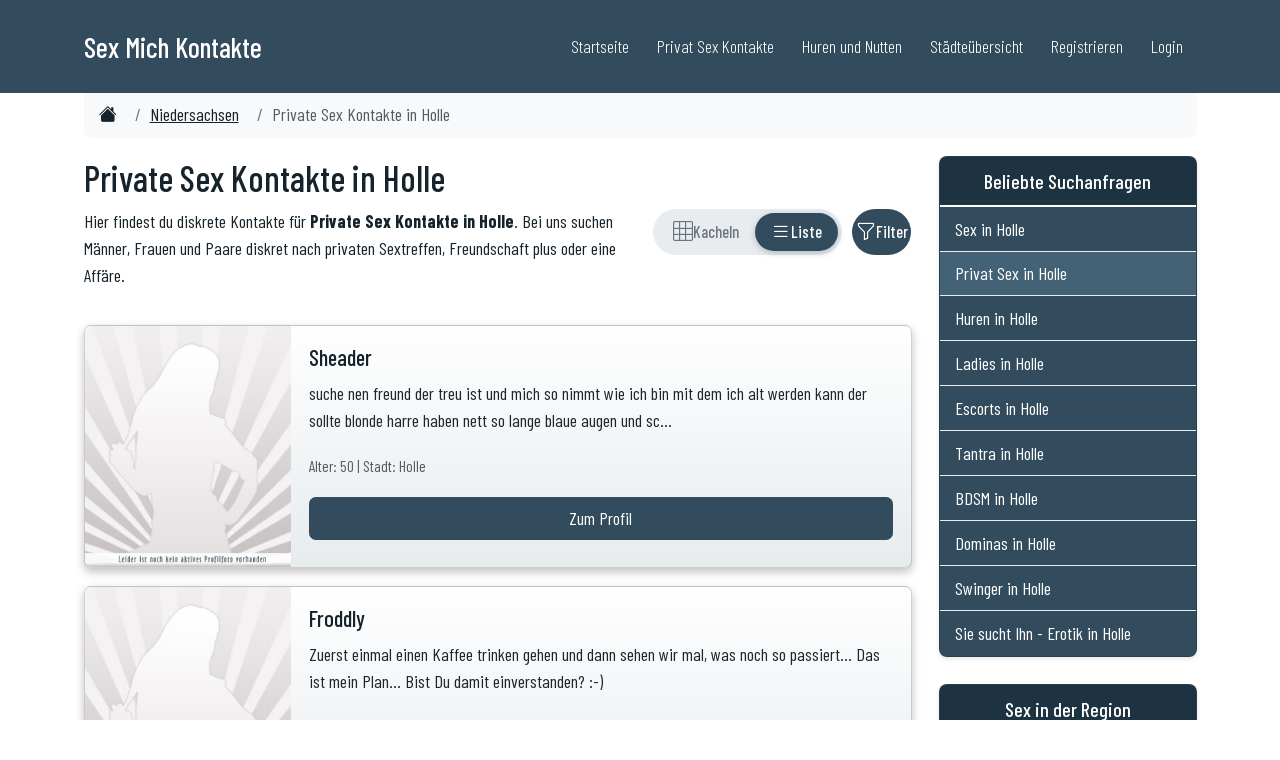

--- FILE ---
content_type: text/html; charset=ISO-8859-1
request_url: https://www.sex-mich.com/niedersachsen/holle.php
body_size: 12620
content:
<!DOCTYPE html>
<html lang="de">

<head>

	
    <meta charset="UTF-8">
    <meta http-equiv="X-UA-Compatible" content="IE=edge">
    <meta name="viewport" content="width=device-width, initial-scale=1">
	
	<link rel="dns-prefetch" href="//www.sex-mich.com">
	<link rel="preconnect" href="//www.sex-mich.com">	
	


	
	<title>Private Sex Kontakte in Holle | Sex-Mich.com</title>
	<meta name="description" content="Aktuelle Inserate: Private Sex Kontakte in Holle - Finde private Sextreffen und Erotik Dates in deiner N&auml;he." />

	<link rel="canonical" href="https://www.sex-mich.com/niedersachsen/holle.php" />
	
	

	<meta property="og:locale" content="de_DE" />
	<meta property="og:type" content="website" />
	<meta property="og:title" content="Private Sex Kontakte in Holle | Sex-Mich.com" />
	<meta property="og:description" content="Aktuelle Inserate: Private Sex Kontakte in Holle - Finde private Sextreffen und Erotik Dates in deiner N&auml;he." />
	<meta property="og:url" content="https://www.sex-mich.com/niedersachsen/holle.php" />
	<meta property="og:site_name" content="Private Sex Kontakte" />
	<meta property="og:image" content="https://www.sex-mich.com/images/Sex.jpg" />
	<meta property="og:image:secure_url" content="https://www.sex-mich.com/images/Sex.jpg" />
	<meta name="twitter:card" content="summary" />
	<meta name="twitter:description" content="Aktuelle Inserate: Private Sex Kontakte in Holle - Finde private Sextreffen und Erotik Dates in deiner N&auml;he." />
	<meta name="twitter:title" content="Private Sex Kontakte in Holle | Sex-Mich.com" />
	<meta name="twitter:image" content="https://www.sex-mich.com/images/Sex.jpg" />	
	
		
	<meta name="author" content="Sex Mich">
	<meta name="generator" content="Custom PHP">
	<link rel="alternate" hreflang="de" href="https://www.sex-mich.com/niedersachsen/holle.php" />

	
	
					
					
										
						<script type="application/ld+json">
						{
						  "@context": "https://schema.org",
						  "@graph": [{
							"@type": "Organization",
							"@id": "https://www.sex-mich.com/#organization",
							"url": "https://www.sex-mich.com/",
							"name": "Sex Mich",
							"sameAs": [],
							"logo": {
							  "@type": "ImageObject",
							  "@id": "https://www.sex-mich.com/#logo",
							  "url": "https://www.sex-mich.com/images/logo-sex-mich.jpg",
							  "caption": ""
							},
							"image": {"@id": "https://www.sex-mich.com/#logo"}
						  },{
							"@type": "WebSite",
							"@id": "https://www.sex-mich.com/#website",
							"url": "https://www.sex-mich.com/",
							"name": "Sex Mich",
							"publisher": {"@id": "https://www.sex-mich.com/#organization"}
						  },{
							"@type": "WebPage",
							"@id": "https://www.sex-mich.com/niedersachsen/holle/#webpage",
							"url": "https://www.sex-mich.com/niedersachsen/holle/",
							"inLanguage": "de-DE",
							"name": "Private Sex Kontakte in Holle",
							"isPartOf": {"@id": "https://www.sex-mich.com/#website"},
							"description": "Private Sex Kontakte in Holle",
							"datePublished": "2024-01-15T10:00:00+01:00",
							"dateModified": "2026-01-18T02:00:00+01:00",
							"breadcrumb": {
							  "@id": "https://www.sex-mich.com/niedersachsen/holle.php/#breadcrumb"
							}
						  }]
						}
						</script>


					
					
											
						<script type="application/ld+json">
						{
						  "@context": "https://schema.org/", 
						  "@type": "BreadcrumbList",
						  "@id": "https://www.sex-mich.com/niedersachsen/sextreffen/#breadcrumb",
						  "itemListElement": [{
							"@type": "ListItem", 
							"position": 1, 
							"name": "Sex Mich",
							"item": "https://www.sex-mich.com/"  
						  },{
							"@type": "ListItem", 
							"position": 2, 
							"name": "Sex in Niedersachsen",
							"item": "https://www.sex-mich.com/niedersachsen/"  
						  },{
							"@type": "ListItem", 
							"position": 3, 
							"name": "Private Sex Kontakte in Holle",
							"item": "https://www.sex-mich.com/niedersachsen/holle.php"  
						  }]
						}
						</script>

						
					
						
					

	
		
	
	

	<meta name="robots" content="index,follow">
	
	<link rel="shortcut icon" href="/favicon.ico" type="image/x-icon">

	<link rel="apple-touch-icon" sizes="57x57" href="//www.sex-mich.com/ico/apple-icon-57x57.png">
	<link rel="apple-touch-icon" sizes="60x60" href="//www.sex-mich.com/ico/apple-icon-60x60.png">
	<link rel="apple-touch-icon" sizes="72x72" href="//www.sex-mich.com/ico/apple-icon-72x72.png">
	<link rel="apple-touch-icon" sizes="76x76" href="//www.sex-mich.com/ico/apple-icon-76x76.png">
	<link rel="apple-touch-icon" sizes="114x114" href="//www.sex-mich.com/ico/apple-icon-114x114.png">
	<link rel="apple-touch-icon" sizes="120x120" href="//www.sex-mich.com/ico/apple-icon-120x120.png">
	<link rel="apple-touch-icon" sizes="144x144" href="//www.sex-mich.com/ico/apple-icon-144x144.png">
	<link rel="apple-touch-icon" sizes="152x152" href="//www.sex-mich.com/ico/apple-icon-152x152.png">
	<link rel="apple-touch-icon" sizes="180x180" href="//www.sex-mich.com/ico/apple-icon-180x180.png">
	<link rel="icon" type="image/png" sizes="192x192"  href="//www.sex-mich.com/ico/android-icon-192x192.png">
	<link rel="icon" type="image/png" sizes="32x32" href="//www.sex-mich.com/ico/favicon-32x32.png">
	<link rel="icon" type="image/png" sizes="96x96" href="//www.sex-mich.com/ico/favicon-96x96.png">
	<link rel="icon" type="image/png" sizes="16x16" href="//www.sex-mich.com/ico/favicon-16x16.png">
	<link rel="manifest" href="//www.sex-mich.com/ico/manifest.json">
	<meta name="msapplication-TileColor" content="#ffffff">
	<meta name="msapplication-TileImage" content="//www.sex-mich.com/ico/ms-icon-144x144.png">
	<meta name="theme-color" content="#ffffff">

    <!-- Bootstrap Core CSS -->
    <link href="https://www.sex-mich.com/design2025/bootstrap.min.css" rel="stylesheet">

    <!-- Custom Fonts -->


	<link rel="preconnect" href="https://fonts.googleapis.com">
	<link rel="preconnect" href="https://fonts.gstatic.com" crossorigin>
	<link href="https://fonts.googleapis.com/css2?family=Barlow+Condensed:ital,wght@0,100;0,200;0,300;0,400;0,500;0,600;0,700;0,800;0,900;1,100;1,200;1,300;1,400;1,500;1,600;1,700;1,800;1,900&family=Lora:ital,wght@0,400..700;1,400..700&family=Montserrat:ital,wght@0,100..900;1,100..900&family=Open+Sans:ital,wght@0,300..800;1,300..800&display=swap" rel="stylesheet">


    <!-- Theme CSS -->
    <link href="https://www.sex-mich.com/design2025/sm_style.css" rel="stylesheet">
	

	<link rel="stylesheet" href="https://cdn.jsdelivr.net/npm/bootstrap-icons@1.11.3/font/bootstrap-icons.min.css">



</head>
	
	
	

<body>
	

	


    <header class="p-3 mb-5 border-bottom">
		<div class="container">
        <nav class="navbar navbar-expand-lg navbar-custom fixed-top" aria-label="Hauptnavigation">
            <div class="container">
                <a class="navbar-brand" href="https://www.sex-mich.com/">
                    <span class="navbar-title">Sex Mich Kontakte</span>
                </a>
                <button class="navbar-toggler" type="button" data-bs-toggle="collapse" data-bs-target="#navbarNav" aria-controls="navbarNav" aria-expanded="false" aria-label="Toggle navigation">
                    Men&uuml; <i class="fa fa-bars"></i>
                </button>
                <div class="collapse navbar-collapse" id="navbarNav">
                    <ul class="navbar-nav ms-auto">
                        <li class="nav-item"><a class="nav-link" href="/">Startseite</a></li>
						<li class="nav-item"><a class="nav-link" href="https://www.sex-mich.com/privat-sex/">Privat Sex Kontakte</a></li>
						<li class="nav-item"><a class="nav-link" href="https://www.sex-mich.com/huren-nutten/">Huren und Nutten</a></li>
                        <li class="nav-item"><a class="nav-link" href="/staedteuebersicht/">St&auml;dte&uuml;bersicht</a></li>
                        <li class="nav-item"><a class="nav-link" title="Kostenlos Registrieren" href="/registrierung.php">Registrieren</a></li>
                        <li class="nav-item"><a class="nav-link" title="Login f&uuml;r Mitglieder" href="/login.php">Login</a></li>
                    </ul>
                </div>
            </div>
        </nav>
		</div>
    </header>

  
  


	


	
		



	
			<main>
			

	
						<div class="container">
						<nav aria-label="breadcrumb">
							<ol class="breadcrumb breadcrumb-scroll">
								<li class="breadcrumb-item"><a href="https://www.sex-mich.com/"><i class="bi bi-house-fill"></i><span class="visually-hidden">Sex Kontakte</span></a></li>
								<li class="breadcrumb-item"><a href="https://www.sex-mich.com/niedersachsen/" title="Sex in Niedersachsen">Niedersachsen</a></li>
								<li class="breadcrumb-item active" aria-current="page">Private Sex Kontakte in Holle</li>
							</ol>
						</nav>
						</div>
						


		


        <article>


			<div class="container mt-3 mb-3">
				<div class="row">
					<div class="col-12 col-md-9">






<style>
/* Toggle Switch Styles */
.view-toggle {
    display: inline-flex;
    align-items: center;
    background: #e9ecef;
    border-radius: 25px;
    padding: 4px;
    gap: 0;
    position: relative;
}

/* Sliding Background Indicator */
.view-toggle-slider {
    position: absolute;
    top: 4px;
    left: 4px;
    height: calc(100% - 8px);
    background: #324c5d;
    border-radius: 20px;
    transition: transform 0.35s cubic-bezier(0.4, 0, 0.2, 1), width 0.35s cubic-bezier(0.4, 0, 0.2, 1);
    box-shadow: 0 2px 6px rgba(50, 76, 93, 0.3);
    z-index: 1;
}

.view-toggle-btn {
    display: flex;
    align-items: center;
    justify-content: center;
    gap: 6px;
    min-width: 42px;
    height: 38px;
    padding: 0 12px;
    border: none;
    background: transparent;
    color: #6c757d;
    border-radius: 20px;
    cursor: pointer;
    transition: color 0.3s ease;
    font-size: 0.9rem;
    font-weight: 500;
    position: relative;
    z-index: 2;
}

.view-toggle-btn:hover:not(.active) {
    color: #495057;
}

.view-toggle-btn.active {
    color: white;
}

.view-toggle-btn i {
    font-size: 1.1rem;
}

/* Text nur auf Desktop anzeigen */
.view-toggle-btn .btn-text {
    display: none;
}

@media (min-width: 992px) {
    .view-toggle-btn .btn-text {
        display: inline;
    }
    .view-toggle-btn {
        padding: 0 16px;
    }
}

/* Filter Button */
.btn-filter-toggle {
    display: inline-flex;
    align-items: center;
    justify-content: center;
    gap: 6px;
    min-width: 44px;
    height: 46px;
    padding: 0 12px;
    border-radius: 23px;
    border: none;
    background: #324c5d;
    color: white;
    cursor: pointer;
    transition: all 0.3s ease, transform 0.2s ease;
    margin-left: 10px;
    font-size: 0.9rem;
    font-weight: 500;
}

.btn-filter-toggle:hover {
    background: #283d4a;
    transform: scale(1.02);
}

.btn-filter-toggle:active {
    transform: scale(0.98);
}

.btn-filter-toggle.active {
    background: #324c5d;
    box-shadow: 0 0 0 3px rgba(50, 76, 93, 0.35);
}

.btn-filter-toggle i {
    font-size: 1.1rem;
    transition: transform 0.3s ease;
}

.btn-filter-toggle.active i {
    transform: rotate(180deg);
}

/* Filter Text nur auf Desktop */
.btn-filter-toggle .btn-text {
    display: none;
}

@media (min-width: 992px) {
    .btn-filter-toggle .btn-text {
        display: inline;
    }
    .btn-filter-toggle {
        padding: 0 18px;
    }
}

/* Controls Container */
.view-controls {
    display: flex;
    align-items: center;
    justify-content: flex-end;
}

/* Filter Section Animation */
#filter-section {
    overflow: hidden;
    transition: opacity 0.3s ease-in-out, max-height 0.4s ease-in-out;
    position: relative;
    z-index: 10;
}

#filter-section.filter-hidden {
    opacity: 0;
    max-height: 0;
    padding: 0;
    margin: 0;
    display: none;
}

#filter-section.filter-visible {
    opacity: 1;
    max-height: 800px; /* Erhöht von 500px für mobile Geräte */
    display: block;
}

/* Mobile-spezifische Anpassung */
@media (max-width: 767.98px) {
    #filter-section.filter-visible {
        max-height: none; /* Keine Höhenbeschränkung auf Mobile */
    }
    
    #filter-section .card-body {
        padding-bottom: 20px;
    }
    
    #filter-section .btn {
        margin-bottom: 8px;
    }
}

/* View Transition */
#view-grid, #view-list {
    transition: opacity 0.3s ease-in-out;
}
</style>

<section class="mb-3">
    <div class="row align-items-center">
        <div class="col-md-8 col-12 mb-3 mb-md-0">
            <h1>Private Sex Kontakte in Holle</h1>
            <p>Hier findest du diskrete Kontakte für <strong>Private Sex Kontakte in Holle</strong>. Bei uns suchen Männer, Frauen und Paare diskret nach privaten Sextreffen, Freundschaft plus oder eine Affäre.</p>
        </div>
        
        <div class="col-md-4 col-12">
            <div class="view-controls">
                
                <!-- View Toggle Switch -->
                <div class="view-toggle" role="group" aria-label="Ansicht wechseln">
                    <!-- Sliding Background -->
                    <div class="view-toggle-slider" id="toggle-slider"></div>
                    
                    <button type="button" 
                            class="view-toggle-btn" 
                            id="btn-grid" 
                            data-view="grid"
                            aria-label="Rasteransicht"
                            title="Rasteransicht">
                        <i class="bi bi-grid-3x3" aria-hidden="true"></i>
                        <span class="btn-text">Kacheln</span>
                    </button>
                    <button type="button" 
                            class="view-toggle-btn active" 
                            id="btn-list" 
                            data-view="list"
                            aria-label="Listenansicht"
                            title="Listenansicht">
                        <i class="bi bi-list" aria-hidden="true"></i>
                        <span class="btn-text">Liste</span>
                    </button>
                </div>
                
                <!-- Filter Button -->
                <button type="button" 
                        class="btn-filter-toggle" 
                        id="btn-filter" 
                        aria-label="Filter ein- oder ausblenden"
                        title="Filter">
                    <i class="bi bi-funnel" aria-hidden="true"></i>
                    <span class="btn-text">Filter</span>
                </button>
                
            </div>
        </div>
    </div>
</section>


<section class="mb-4 filter-hidden" id="filter-section">
    <div class="card">
        <div class="card-body">
            <h4 class="card-title">Filter</h4>
            <form id="filter-form">
                <div class="row g-3">
                    <div class="col-md-4">
                        <label for="filter-geschlecht" class="form-label">Geschlecht</label>
                        <select class="form-select" id="filter-geschlecht">
                            <option value="">Alle</option>
                            <option value="frau">Frauen</option>
                            <option value="mann">Männer</option>
                            <option value="paar">Paare</option>
                            <option value="transe">Transen</option>
                        </select>
                    </div>
                    
                    <div class="col-md-2">
                        <label for="filter-alter-von" class="form-label">Alter von</label>
                        <input type="number" class="form-control" id="filter-alter-von" min="18" max="99" placeholder="18">
                    </div>
                    
                    <div class="col-md-2">
                        <label for="filter-alter-bis" class="form-label">Alter bis</label>
                        <input type="number" class="form-control" id="filter-alter-bis" min="18" max="99" placeholder="99">
                    </div>
                    
                    <div class="col-md-4">
                        <label for="filter-sortierung" class="form-label">Sortierung</label>
                        <select class="form-select" id="filter-sortierung">
                            <option value="neu">Neue Anmeldung zuerst</option>
                            <option value="alt">Ältere Anmeldung zuerst</option>
                            <option value="alter-auf">Alter aufsteigend</option>
                            <option value="alter-ab">Alter absteigend</option>
                        </select>
                    </div>
                </div>
            
                <div class="row mt-3">
                    <div class="col-md-4">
                        <label for="filter-fnz" class="form-label">Finanzielle Interessen</label>
                        <select class="form-select" id="filter-fnz">
                            <option value="">Alle</option>
                            <option value="ja">Mit finanziellen Interessen</option>
                            <option value="nein">Ohne finanzielle Interessen</option>
                        </select>
                    </div>
                </div>
                
                <div class="row mt-3">
                    <div class="col-12">
                        <button type="button" class="btn" style="background: #324c5d; color: white;" onclick="applyFilters()">Filter anwenden</button>
                        <button type="button" class="btn btn-secondary" onclick="resetFilters()">Zurücksetzen</button>
                        <span id="filter-count" class="ms-3"></span>
                    </div>
                </div>
            </form>
        </div>
    </div>
</section>

<!-- Kachelansicht -->
<div id="view-grid" style="display: none; opacity: 1;">
    <div class="container-fluid">
        <div class="row g-2" id="grid-content">
                            <div class="col-6 col-md-3 mb-3 profil-card">
                    <a href="/anzeige/2b51306d0d919c26096510a3014648cf/Sheader.php" class="text-decoration-none">
                        <div class="card h-100">
                            <img src="/images/profil_300_350_empty_frau.jpg" class="card-img-top" alt="Zum Profil von Sheader">
                            <div class="card-body">
                                <h5 class="card-title">Sheader <small class="text-muted">(50) </small> </h5>
                                <span class="btn btn-primary w-100">Zum Profil</span>
                            </div>
                        </div>
                    </a>
                </div>
                            <div class="col-6 col-md-3 mb-3 profil-card">
                    <a href="/anzeige/b731d77317004f136afd26ce60991693/Froddly.php" class="text-decoration-none">
                        <div class="card h-100">
                            <img src="/images/profil_300_350_empty_frau.jpg" class="card-img-top" alt="Zum Profil von Froddly">
                            <div class="card-body">
                                <h5 class="card-title">Froddly <small class="text-muted">(60) </small> </h5>
                                <span class="btn btn-primary w-100">Zum Profil</span>
                            </div>
                        </div>
                    </a>
                </div>
                            <div class="col-6 col-md-3 mb-3 profil-card">
                    <a href="/anzeige/572c442d67471a8e114cfae17655b288/Frau_aus_Holle.php" class="text-decoration-none">
                        <div class="card h-100">
                            <img src="/images/profil_300_350_empty_frau.jpg" class="card-img-top" alt="Zum Profil von Frau_aus_Holle">
                            <div class="card-body">
                                <h5 class="card-title">Frau_aus_Holle <small class="text-muted">(48) </small> </h5>
                                <span class="btn btn-primary w-100">Zum Profil</span>
                            </div>
                        </div>
                    </a>
                </div>
                            <div class="col-6 col-md-3 mb-3 profil-card">
                    <a href="/anzeige/eb3f51511e56adb7bc41676bca2d3d21/Waakeen1992.php" class="text-decoration-none">
                        <div class="card h-100">
                            <img src="/images/profil_300_350_empty_frau.jpg" class="card-img-top" alt="Zum Profil von Waakeen1992">
                            <div class="card-body">
                                <h5 class="card-title">Waakeen1992 <small class="text-muted">(57) </small> </h5>
                                <span class="btn btn-primary w-100">Zum Profil</span>
                            </div>
                        </div>
                    </a>
                </div>
                            <div class="col-6 col-md-3 mb-3 profil-card">
                    <a href="/anzeige/4927691358269de9ef90b5b62b389229/FrauHolle.php" class="text-decoration-none">
                        <div class="card h-100">
                            <img src="/images/profil_300_350_empty_frau.jpg" class="card-img-top" alt="Zum Profil von FrauHolle">
                            <div class="card-body">
                                <h5 class="card-title">FrauHolle <small class="text-muted">(49) </small> </h5>
                                <span class="btn btn-primary w-100">Zum Profil</span>
                            </div>
                        </div>
                    </a>
                </div>
                            <div class="col-6 col-md-3 mb-3 profil-card">
                    <a href="/anzeige/471d98d3710defb3ec29c1dd61312025/engelchen_77.php" class="text-decoration-none">
                        <div class="card h-100">
                            <img src="/images/profil_300_350_empty_frau.jpg" class="card-img-top" alt="Zum Profil von engelchen_77">
                            <div class="card-body">
                                <h5 class="card-title">engelchen_77 <small class="text-muted">(48) </small> </h5>
                                <span class="btn btn-primary w-100">Zum Profil</span>
                            </div>
                        </div>
                    </a>
                </div>
                            <div class="col-6 col-md-3 mb-3 profil-card">
                    <a href="/anzeige/42861e5bca75007b05d24dc8f37c2ef1/Rio2412.php" class="text-decoration-none">
                        <div class="card h-100">
                            <img src="/images/profil_300_350_empty_mann.jpg" class="card-img-top" alt="Zum Profil von Rio2412">
                            <div class="card-body">
                                <h5 class="card-title">Rio2412 <small class="text-muted">(63) </small> </h5>
                                <span class="btn btn-primary w-100">Zum Profil</span>
                            </div>
                        </div>
                    </a>
                </div>
                            <div class="col-6 col-md-3 mb-3 profil-card">
                    <a href="/anzeige/7b92056abd2316e4ac4f064b406720b1/Friendly54.php" class="text-decoration-none">
                        <div class="card h-100">
                            <img src="/images/profil_300_350_empty_mann.jpg" class="card-img-top" alt="Zum Profil von Friendly54">
                            <div class="card-body">
                                <h5 class="card-title">Friendly54 <small class="text-muted">(55) </small> </h5>
                                <span class="btn btn-primary w-100">Zum Profil</span>
                            </div>
                        </div>
                    </a>
                </div>
                            <div class="col-6 col-md-3 mb-3 profil-card">
                    <a href="/anzeige/a480d8cb343e431a2dff0bd4d28c5511/hapen17.php" class="text-decoration-none">
                        <div class="card h-100">
                            <img src="/images/profil_300_350_empty_mann.jpg" class="card-img-top" alt="Zum Profil von hapen17">
                            <div class="card-body">
                                <h5 class="card-title">hapen17 <small class="text-muted">(53) </small> </h5>
                                <span class="btn btn-primary w-100">Zum Profil</span>
                            </div>
                        </div>
                    </a>
                </div>
                            <div class="col-6 col-md-3 mb-3 profil-card">
                    <a href="/anzeige/f2b956c97f2ca0b8b76ccb44d4418915/DerHalbGott.php" class="text-decoration-none">
                        <div class="card h-100">
                            <img src="/images/profil_300_350_empty_mann.jpg" class="card-img-top" alt="Zum Profil von DerHalbGott">
                            <div class="card-body">
                                <h5 class="card-title">DerHalbGott <small class="text-muted">(53) </small> </h5>
                                <span class="btn btn-primary w-100">Zum Profil</span>
                            </div>
                        </div>
                    </a>
                </div>
                            <div class="col-6 col-md-3 mb-3 profil-card">
                    <a href="/anzeige/2df1775e848c6e38b76d7c3a915a959b/Hajo29774.php" class="text-decoration-none">
                        <div class="card h-100">
                            <img src="/images/profil_300_350_empty_mann.jpg" class="card-img-top" alt="Zum Profil von Hajo29774">
                            <div class="card-body">
                                <h5 class="card-title">Hajo29774 <small class="text-muted">(51) </small> </h5>
                                <span class="btn btn-primary w-100">Zum Profil</span>
                            </div>
                        </div>
                    </a>
                </div>
                            <div class="col-6 col-md-3 mb-3 profil-card">
                    <a href="/anzeige/60d8b9d08ecad56e5392365605a576d8/Pitsche.php" class="text-decoration-none">
                        <div class="card h-100">
                            <img src="/images/profil_300_350_secret_mann.jpg" class="card-img-top" alt="Zum Profil von Pitsche">
                            <div class="card-body">
                                <h5 class="card-title">Pitsche <small class="text-muted">(47) </small> </h5>
                                <span class="btn btn-primary w-100">Zum Profil</span>
                            </div>
                        </div>
                    </a>
                </div>
                            <div class="col-6 col-md-3 mb-3 profil-card">
                    <a href="/anzeige/e0718406b2434a33181ee480ec262388/killerbaby.php" class="text-decoration-none">
                        <div class="card h-100">
                            <img src="/profile/killerbaby/thumbs/cut_7219a949595da67cc5b2fa78dbc4c5fe.jpg" class="card-img-top" alt="Zum Profil von killerbaby">
                            <div class="card-body">
                                <h5 class="card-title">killerbaby <small class="text-muted">(37) </small> </h5>
                                <span class="btn btn-primary w-100">Zum Profil</span>
                            </div>
                        </div>
                    </a>
                </div>
                            <div class="col-6 col-md-3 mb-3 profil-card">
                    <a href="/anzeige/b06db5f7e8502e1aaea9a6426dc81ba9/PM1989.php" class="text-decoration-none">
                        <div class="card h-100">
                            <img src="/images/profil_300_350_empty_mann.jpg" class="card-img-top" alt="Zum Profil von PM1989">
                            <div class="card-body">
                                <h5 class="card-title">PM1989 <small class="text-muted">(36) </small> </h5>
                                <span class="btn btn-primary w-100">Zum Profil</span>
                            </div>
                        </div>
                    </a>
                </div>
                            <div class="col-6 col-md-3 mb-3 profil-card">
                    <a href="/anzeige/dd9bd485679cf2e5be88d51c641583fe/norman24.php" class="text-decoration-none">
                        <div class="card h-100">
                            <img src="/images/profil_300_350_empty_mann.jpg" class="card-img-top" alt="Zum Profil von norman24">
                            <div class="card-body">
                                <h5 class="card-title">norman24 <small class="text-muted">(37) </small> </h5>
                                <span class="btn btn-primary w-100">Zum Profil</span>
                            </div>
                        </div>
                    </a>
                </div>
                            <div class="col-6 col-md-3 mb-3 profil-card">
                    <a href="/anzeige/3dcfcaf385590ed170eac0ce4af5557e/Mistkerl1972.php" class="text-decoration-none">
                        <div class="card h-100">
                            <img src="/images/profil_300_350_empty_mann.jpg" class="card-img-top" alt="Zum Profil von Mistkerl1972">
                            <div class="card-body">
                                <h5 class="card-title">Mistkerl1972 <small class="text-muted">(53) </small> </h5>
                                <span class="btn btn-primary w-100">Zum Profil</span>
                            </div>
                        </div>
                    </a>
                </div>
                            <div class="col-6 col-md-3 mb-3 profil-card">
                    <a href="/anzeige/faabb731f4adda2543cf7260c49e851c/Basti1010.php" class="text-decoration-none">
                        <div class="card h-100">
                            <img src="/images/profil_300_350_empty_mann.jpg" class="card-img-top" alt="Zum Profil von Basti1010">
                            <div class="card-body">
                                <h5 class="card-title">Basti1010 <small class="text-muted">(35) </small> </h5>
                                <span class="btn btn-primary w-100">Zum Profil</span>
                            </div>
                        </div>
                    </a>
                </div>
                    </div>
        <div id="load-more-grid" class="text-center my-4"></div>
    </div>
</div>

<!-- Listenansicht -->
<div id="view-list" style="opacity: 1;">
    <div id="list-content">
                    <a href="/anzeige/2b51306d0d919c26096510a3014648cf/Sheader.php" class="text-decoration-none w-100">
                <div class="profil-card">
                    <div class="card mb-3">
                        <div class="row g-0">
                            <div class="col-4 col-md-3">
                                <img src="/images/profil_300_350_empty_frau.jpg" class="img-fluid rounded-start" alt="Zum Profil von Sheader">
                            </div>
                            <div class="col-8 col-md-9">
                                <div class="card-body">
                                    <h5 class="card-title">Sheader</h5>
                                    <p class="card-text">suche nen freund der treu ist und mich so nimmt wie ich bin mit dem ich alt werden kann der sollte blonde harre haben nett so lange blaue augen und sc...</p>
                                    <p class="card-text">
                                        <small class="text-muted">Alter: 50 | Stadt: Holle</small>
                                    </p>
                                    <span class="btn btn-primary w-100">Zum Profil</span>
                                </div>
                            </div>
                        </div>
                    </div>
                </div>
            </a>
                    <a href="/anzeige/b731d77317004f136afd26ce60991693/Froddly.php" class="text-decoration-none w-100">
                <div class="profil-card">
                    <div class="card mb-3">
                        <div class="row g-0">
                            <div class="col-4 col-md-3">
                                <img src="/images/profil_300_350_empty_frau.jpg" class="img-fluid rounded-start" alt="Zum Profil von Froddly">
                            </div>
                            <div class="col-8 col-md-9">
                                <div class="card-body">
                                    <h5 class="card-title">Froddly</h5>
                                    <p class="card-text">Zuerst einmal einen Kaffee trinken gehen und dann sehen wir mal, was noch so passiert... Das ist mein Plan... Bist Du damit einverstanden? :-)</p>
                                    <p class="card-text">
                                        <small class="text-muted">Alter: 60 | Stadt: Holle</small>
                                    </p>
                                    <span class="btn btn-primary w-100">Zum Profil</span>
                                </div>
                            </div>
                        </div>
                    </div>
                </div>
            </a>
                    <a href="/anzeige/572c442d67471a8e114cfae17655b288/Frau_aus_Holle.php" class="text-decoration-none w-100">
                <div class="profil-card">
                    <div class="card mb-3">
                        <div class="row g-0">
                            <div class="col-4 col-md-3">
                                <img src="/images/profil_300_350_empty_frau.jpg" class="img-fluid rounded-start" alt="Zum Profil von Frau_aus_Holle">
                            </div>
                            <div class="col-8 col-md-9">
                                <div class="card-body">
                                    <h5 class="card-title">Frau_aus_Holle</h5>
                                    <p class="card-text">-</p>
                                    <p class="card-text">
                                        <small class="text-muted">Alter: 48 | Stadt: Holle</small>
                                    </p>
                                    <span class="btn btn-primary w-100">Zum Profil</span>
                                </div>
                            </div>
                        </div>
                    </div>
                </div>
            </a>
                    <a href="/anzeige/eb3f51511e56adb7bc41676bca2d3d21/Waakeen1992.php" class="text-decoration-none w-100">
                <div class="profil-card">
                    <div class="card mb-3">
                        <div class="row g-0">
                            <div class="col-4 col-md-3">
                                <img src="/images/profil_300_350_empty_frau.jpg" class="img-fluid rounded-start" alt="Zum Profil von Waakeen1992">
                            </div>
                            <div class="col-8 col-md-9">
                                <div class="card-body">
                                    <h5 class="card-title">Waakeen1992</h5>
                                    <p class="card-text">lustig, aufgeschlossen und immer fÃ¼r etwas neues zu haben :-)</p>
                                    <p class="card-text">
                                        <small class="text-muted">Alter: 57 | Stadt: Holle</small>
                                    </p>
                                    <span class="btn btn-primary w-100">Zum Profil</span>
                                </div>
                            </div>
                        </div>
                    </div>
                </div>
            </a>
                    <a href="/anzeige/4927691358269de9ef90b5b62b389229/FrauHolle.php" class="text-decoration-none w-100">
                <div class="profil-card">
                    <div class="card mb-3">
                        <div class="row g-0">
                            <div class="col-4 col-md-3">
                                <img src="/images/profil_300_350_empty_frau.jpg" class="img-fluid rounded-start" alt="Zum Profil von FrauHolle">
                            </div>
                            <div class="col-8 col-md-9">
                                <div class="card-body">
                                    <h5 class="card-title">FrauHolle</h5>
                                    <p class="card-text">-</p>
                                    <p class="card-text">
                                        <small class="text-muted">Alter: 49 | Stadt: Holle</small>
                                    </p>
                                    <span class="btn btn-primary w-100">Zum Profil</span>
                                </div>
                            </div>
                        </div>
                    </div>
                </div>
            </a>
                    <a href="/anzeige/471d98d3710defb3ec29c1dd61312025/engelchen_77.php" class="text-decoration-none w-100">
                <div class="profil-card">
                    <div class="card mb-3">
                        <div class="row g-0">
                            <div class="col-4 col-md-3">
                                <img src="/images/profil_300_350_empty_frau.jpg" class="img-fluid rounded-start" alt="Zum Profil von engelchen_77">
                            </div>
                            <div class="col-8 col-md-9">
                                <div class="card-body">
                                    <h5 class="card-title">engelchen_77</h5>
                                    <p class="card-text">-</p>
                                    <p class="card-text">
                                        <small class="text-muted">Alter: 48 | Stadt: Holle</small>
                                    </p>
                                    <span class="btn btn-primary w-100">Zum Profil</span>
                                </div>
                            </div>
                        </div>
                    </div>
                </div>
            </a>
                    <a href="/anzeige/42861e5bca75007b05d24dc8f37c2ef1/Rio2412.php" class="text-decoration-none w-100">
                <div class="profil-card">
                    <div class="card mb-3">
                        <div class="row g-0">
                            <div class="col-4 col-md-3">
                                <img src="/images/profil_300_350_empty_mann.jpg" class="img-fluid rounded-start" alt="Zum Profil von Rio2412">
                            </div>
                            <div class="col-8 col-md-9">
                                <div class="card-body">
                                    <h5 class="card-title">Rio2412</h5>
                                    <p class="card-text">-</p>
                                    <p class="card-text">
                                        <small class="text-muted">Alter: 63 | Stadt: Holle</small>
                                    </p>
                                    <span class="btn btn-primary w-100">Zum Profil</span>
                                </div>
                            </div>
                        </div>
                    </div>
                </div>
            </a>
                    <a href="/anzeige/7b92056abd2316e4ac4f064b406720b1/Friendly54.php" class="text-decoration-none w-100">
                <div class="profil-card">
                    <div class="card mb-3">
                        <div class="row g-0">
                            <div class="col-4 col-md-3">
                                <img src="/images/profil_300_350_empty_mann.jpg" class="img-fluid rounded-start" alt="Zum Profil von Friendly54">
                            </div>
                            <div class="col-8 col-md-9">
                                <div class="card-body">
                                    <h5 class="card-title">Friendly54</h5>
                                    <p class="card-text">-</p>
                                    <p class="card-text">
                                        <small class="text-muted">Alter: 55 | Stadt: Holle</small>
                                    </p>
                                    <span class="btn btn-primary w-100">Zum Profil</span>
                                </div>
                            </div>
                        </div>
                    </div>
                </div>
            </a>
                    <a href="/anzeige/a480d8cb343e431a2dff0bd4d28c5511/hapen17.php" class="text-decoration-none w-100">
                <div class="profil-card">
                    <div class="card mb-3">
                        <div class="row g-0">
                            <div class="col-4 col-md-3">
                                <img src="/images/profil_300_350_empty_mann.jpg" class="img-fluid rounded-start" alt="Zum Profil von hapen17">
                            </div>
                            <div class="col-8 col-md-9">
                                <div class="card-body">
                                    <h5 class="card-title">hapen17</h5>
                                    <p class="card-text">-</p>
                                    <p class="card-text">
                                        <small class="text-muted">Alter: 53 | Stadt: Holle</small>
                                    </p>
                                    <span class="btn btn-primary w-100">Zum Profil</span>
                                </div>
                            </div>
                        </div>
                    </div>
                </div>
            </a>
                    <a href="/anzeige/f2b956c97f2ca0b8b76ccb44d4418915/DerHalbGott.php" class="text-decoration-none w-100">
                <div class="profil-card">
                    <div class="card mb-3">
                        <div class="row g-0">
                            <div class="col-4 col-md-3">
                                <img src="/images/profil_300_350_empty_mann.jpg" class="img-fluid rounded-start" alt="Zum Profil von DerHalbGott">
                            </div>
                            <div class="col-8 col-md-9">
                                <div class="card-body">
                                    <h5 class="card-title">DerHalbGott</h5>
                                    <p class="card-text">-</p>
                                    <p class="card-text">
                                        <small class="text-muted">Alter: 53 | Stadt: Holle</small>
                                    </p>
                                    <span class="btn btn-primary w-100">Zum Profil</span>
                                </div>
                            </div>
                        </div>
                    </div>
                </div>
            </a>
                    <a href="/anzeige/2df1775e848c6e38b76d7c3a915a959b/Hajo29774.php" class="text-decoration-none w-100">
                <div class="profil-card">
                    <div class="card mb-3">
                        <div class="row g-0">
                            <div class="col-4 col-md-3">
                                <img src="/images/profil_300_350_empty_mann.jpg" class="img-fluid rounded-start" alt="Zum Profil von Hajo29774">
                            </div>
                            <div class="col-8 col-md-9">
                                <div class="card-body">
                                    <h5 class="card-title">Hajo29774</h5>
                                    <p class="card-text">-</p>
                                    <p class="card-text">
                                        <small class="text-muted">Alter: 51 | Stadt: Holle</small>
                                    </p>
                                    <span class="btn btn-primary w-100">Zum Profil</span>
                                </div>
                            </div>
                        </div>
                    </div>
                </div>
            </a>
                    <a href="/anzeige/60d8b9d08ecad56e5392365605a576d8/Pitsche.php" class="text-decoration-none w-100">
                <div class="profil-card">
                    <div class="card mb-3">
                        <div class="row g-0">
                            <div class="col-4 col-md-3">
                                <img src="/images/profil_300_350_secret_mann.jpg" class="img-fluid rounded-start" alt="Zum Profil von Pitsche">
                            </div>
                            <div class="col-8 col-md-9">
                                <div class="card-body">
                                    <h5 class="card-title">Pitsche</h5>
                                    <p class="card-text">Heissleiter(at)yahoo.de bitte hier schreiben!</p>
                                    <p class="card-text">
                                        <small class="text-muted">Alter: 47 | Stadt: Holle</small>
                                    </p>
                                    <span class="btn btn-primary w-100">Zum Profil</span>
                                </div>
                            </div>
                        </div>
                    </div>
                </div>
            </a>
                    <a href="/anzeige/e0718406b2434a33181ee480ec262388/killerbaby.php" class="text-decoration-none w-100">
                <div class="profil-card">
                    <div class="card mb-3">
                        <div class="row g-0">
                            <div class="col-4 col-md-3">
                                <img src="/profile/killerbaby/thumbs/cut_7219a949595da67cc5b2fa78dbc4c5fe.jpg" class="img-fluid rounded-start" alt="Zum Profil von killerbaby">
                            </div>
                            <div class="col-8 col-md-9">
                                <div class="card-body">
                                    <h5 class="card-title">killerbaby</h5>
                                    <p class="card-text">Einfach nur Spa&szlig; haben



Handy Nummer :015234075477 einfach anrufen wenn ihr was wissen wollt</p>
                                    <p class="card-text">
                                        <small class="text-muted">Alter: 37 | Stadt: Holle</small>
                                    </p>
                                    <span class="btn btn-primary w-100">Zum Profil</span>
                                </div>
                            </div>
                        </div>
                    </div>
                </div>
            </a>
                    <a href="/anzeige/b06db5f7e8502e1aaea9a6426dc81ba9/PM1989.php" class="text-decoration-none w-100">
                <div class="profil-card">
                    <div class="card mb-3">
                        <div class="row g-0">
                            <div class="col-4 col-md-3">
                                <img src="/images/profil_300_350_empty_mann.jpg" class="img-fluid rounded-start" alt="Zum Profil von PM1989">
                            </div>
                            <div class="col-8 col-md-9">
                                <div class="card-body">
                                    <h5 class="card-title">PM1989</h5>
                                    <p class="card-text">-</p>
                                    <p class="card-text">
                                        <small class="text-muted">Alter: 36 | Stadt: Holle</small>
                                    </p>
                                    <span class="btn btn-primary w-100">Zum Profil</span>
                                </div>
                            </div>
                        </div>
                    </div>
                </div>
            </a>
                    <a href="/anzeige/dd9bd485679cf2e5be88d51c641583fe/norman24.php" class="text-decoration-none w-100">
                <div class="profil-card">
                    <div class="card mb-3">
                        <div class="row g-0">
                            <div class="col-4 col-md-3">
                                <img src="/images/profil_300_350_empty_mann.jpg" class="img-fluid rounded-start" alt="Zum Profil von norman24">
                            </div>
                            <div class="col-8 col-md-9">
                                <div class="card-body">
                                    <h5 class="card-title">norman24</h5>
                                    <p class="card-text">-</p>
                                    <p class="card-text">
                                        <small class="text-muted">Alter: 37 | Stadt: Holle</small>
                                    </p>
                                    <span class="btn btn-primary w-100">Zum Profil</span>
                                </div>
                            </div>
                        </div>
                    </div>
                </div>
            </a>
                    <a href="/anzeige/3dcfcaf385590ed170eac0ce4af5557e/Mistkerl1972.php" class="text-decoration-none w-100">
                <div class="profil-card">
                    <div class="card mb-3">
                        <div class="row g-0">
                            <div class="col-4 col-md-3">
                                <img src="/images/profil_300_350_empty_mann.jpg" class="img-fluid rounded-start" alt="Zum Profil von Mistkerl1972">
                            </div>
                            <div class="col-8 col-md-9">
                                <div class="card-body">
                                    <h5 class="card-title">Mistkerl1972</h5>
                                    <p class="card-text">Ich suche hier den unkomplizierten Sex ohne jegliche Verpflichtungen. Ich m&ouml;chte mich ausleben, will genie&szlig;en und verw&ouml;hnen. 
Ich bin...</p>
                                    <p class="card-text">
                                        <small class="text-muted">Alter: 53 | Stadt: Holle</small>
                                    </p>
                                    <span class="btn btn-primary w-100">Zum Profil</span>
                                </div>
                            </div>
                        </div>
                    </div>
                </div>
            </a>
                    <a href="/anzeige/faabb731f4adda2543cf7260c49e851c/Basti1010.php" class="text-decoration-none w-100">
                <div class="profil-card">
                    <div class="card mb-3">
                        <div class="row g-0">
                            <div class="col-4 col-md-3">
                                <img src="/images/profil_300_350_empty_mann.jpg" class="img-fluid rounded-start" alt="Zum Profil von Basti1010">
                            </div>
                            <div class="col-8 col-md-9">
                                <div class="card-body">
                                    <h5 class="card-title">Basti1010</h5>
                                    <p class="card-text">-</p>
                                    <p class="card-text">
                                        <small class="text-muted">Alter: 35 | Stadt: Holle</small>
                                    </p>
                                    <span class="btn btn-primary w-100">Zum Profil</span>
                                </div>
                            </div>
                        </div>
                    </div>
                </div>
            </a>
            </div>
    <div id="load-more-list" class="text-center my-4"></div>
</div>

<script>
// ============================================
// Toggle Switch Animation
// ============================================
(function() {
    const slider = document.getElementById('toggle-slider');
    const btnGrid = document.getElementById('btn-grid');
    const btnList = document.getElementById('btn-list');
    const btnFilter = document.getElementById('btn-filter');
    
    function updateSlider(activeBtn) {
        if (!slider || !activeBtn) return;
        
        const btnRect = activeBtn.getBoundingClientRect();
        const offsetLeft = activeBtn.offsetLeft - 4;
        
        slider.style.width = btnRect.width + 'px';
        slider.style.transform = `translateX(${offsetLeft}px)`;
    }
    
    function setActiveButton(view) {
        const activeBtn = view === 'grid' ? btnGrid : btnList;
        const inactiveBtn = view === 'grid' ? btnList : btnGrid;
        
        activeBtn.classList.add('active');
        inactiveBtn.classList.remove('active');
        
        updateSlider(activeBtn);
    }
    
    function switchViewAnimated(view) {
        setActiveButton(view);
        switchView(view);
    }
    
    // Event Listeners für Toggle Buttons
    if (btnGrid) {
        btnGrid.addEventListener('click', function() {
            switchViewAnimated('grid');
        });
    }
    
    if (btnList) {
        btnList.addEventListener('click', function() {
            switchViewAnimated('list');
        });
    }
    
    // Event Listener für Filter Button
    if (btnFilter) {
        btnFilter.addEventListener('click', function() {
            toggleFilter();
        });
    }
    
    // Initial Position setzen + gespeicherte Ansicht wiederherstellen
    function initSlider() {
        const savedView = localStorage.getItem('profileView');
        
        // Zuerst die richtige Ansicht einstellen
        if (savedView === 'grid') {
            btnGrid.classList.add('active');
            btnList.classList.remove('active');
            document.getElementById('view-grid').style.display = 'block';
            document.getElementById('view-list').style.display = 'none';
        } else {
            btnList.classList.add('active');
            btnGrid.classList.remove('active');
            document.getElementById('view-list').style.display = 'block';
            document.getElementById('view-grid').style.display = 'none';
        }
        
        // Slider Position setzen
        setTimeout(function() {
            const activeBtn = document.querySelector('.view-toggle-btn.active');
            if (activeBtn && slider) {
                updateSlider(activeBtn);
            }
        }, 50);
        
        setTimeout(function() {
            const activeBtn = document.querySelector('.view-toggle-btn.active');
            if (activeBtn && slider) {
                updateSlider(activeBtn);
            }
        }, 200);
    }
    
    // Bei Resize neu berechnen
    window.addEventListener('resize', function() {
        const activeBtn = document.querySelector('.view-toggle-btn.active');
        updateSlider(activeBtn);
    });
    
    // Init
    if (document.readyState === 'loading') {
        document.addEventListener('DOMContentLoaded', initSlider);
    } else {
        initSlider();
    }
})();

// ============================================
// View Switching
// ============================================
function switchView(view) {
    const gridView = document.getElementById('view-grid');
    const listView = document.getElementById('view-list');
    
    if (view === 'grid') {
        listView.style.opacity = '0';
        
        setTimeout(() => {
            listView.style.display = 'none';
            gridView.style.display = 'block';
            
            setTimeout(() => {
                gridView.style.opacity = '1';
            }, 10);
        }, 300);
    } else {
        gridView.style.opacity = '0';
        
        setTimeout(() => {
            gridView.style.display = 'none';
            listView.style.display = 'block';
            
            setTimeout(() => {
                listView.style.opacity = '1';
            }, 10);
        }, 300);
    }
    
    localStorage.setItem('profileView', view);
}

// ============================================
// Filter Functions
// ============================================
function toggleFilter() {
    const filterSection = document.getElementById('filter-section');
    const btnFilter = document.getElementById('btn-filter');
    
    if (filterSection.classList.contains('filter-hidden')) {
        filterSection.classList.remove('filter-hidden');
        filterSection.classList.add('filter-visible');
        if (btnFilter) btnFilter.classList.add('active');
    } else {
        filterSection.classList.remove('filter-visible');
        filterSection.classList.add('filter-hidden');
        if (btnFilter) btnFilter.classList.remove('active');
    }
}

function closeFilter() {
    const filterSection = document.getElementById('filter-section');
    const btnFilter = document.getElementById('btn-filter');
    
    if (!filterSection.classList.contains('filter-hidden')) {
        filterSection.classList.remove('filter-visible');
        filterSection.classList.add('filter-hidden');
        if (btnFilter) btnFilter.classList.remove('active');
    }
}

// ============================================
// Profile Data & Filtering
// ============================================
const allProfiles = [{"id":301598,"id_unique":"2b51306d0d919c26096510a3014648cf","profil_link":"\/anzeige\/2b51306d0d919c26096510a3014648cf\/Sheader.php","benutzername":"Sheader","type":"frau","inserat":"suche nen freund der treu ist und mich so nimmt wie ich bin mit dem ich alt werden kann der sollte blonde harre haben nett so lange blaue augen und sc...","ort":"Holle","profilbild":"\/images\/profil_300_350_empty_frau.jpg","alter":50,"fnz":0,"regtime":1499361491},{"id":301597,"id_unique":"b731d77317004f136afd26ce60991693","profil_link":"\/anzeige\/b731d77317004f136afd26ce60991693\/Froddly.php","benutzername":"Froddly","type":"frau","inserat":"Zuerst einmal einen Kaffee trinken gehen und dann sehen wir mal, was noch so passiert... Das ist mein Plan... Bist Du damit einverstanden? :-)","ort":"Holle","profilbild":"\/images\/profil_300_350_empty_frau.jpg","alter":60,"fnz":0,"regtime":1517251467},{"id":351344,"id_unique":"572c442d67471a8e114cfae17655b288","profil_link":"\/anzeige\/572c442d67471a8e114cfae17655b288\/Frau_aus_Holle.php","benutzername":"Frau_aus_Holle","type":"frau","inserat":"-","ort":"Holle","profilbild":"\/images\/profil_300_350_empty_frau.jpg","alter":48,"fnz":0,"regtime":1545995466},{"id":301596,"id_unique":"eb3f51511e56adb7bc41676bca2d3d21","profil_link":"\/anzeige\/eb3f51511e56adb7bc41676bca2d3d21\/Waakeen1992.php","benutzername":"Waakeen1992","type":"frau","inserat":"lustig, aufgeschlossen und immer fÃ¼r etwas neues zu haben :-)","ort":"Holle","profilbild":"\/images\/profil_300_350_empty_frau.jpg","alter":57,"fnz":0,"regtime":1519281041},{"id":220302,"id_unique":"4927691358269de9ef90b5b62b389229","profil_link":"\/anzeige\/4927691358269de9ef90b5b62b389229\/FrauHolle.php","benutzername":"FrauHolle","type":"frau","inserat":"-","ort":"Holle","profilbild":"\/images\/profil_300_350_empty_frau.jpg","alter":49,"fnz":0,"regtime":1470752729},{"id":137834,"id_unique":"471d98d3710defb3ec29c1dd61312025","profil_link":"\/anzeige\/471d98d3710defb3ec29c1dd61312025\/engelchen_77.php","benutzername":"engelchen_77","type":"frau","inserat":"-","ort":"Holle","profilbild":"\/images\/profil_300_350_empty_frau.jpg","alter":48,"fnz":0,"regtime":1422286352},{"id":388392,"id_unique":"42861e5bca75007b05d24dc8f37c2ef1","profil_link":"\/anzeige\/42861e5bca75007b05d24dc8f37c2ef1\/Rio2412.php","benutzername":"Rio2412","type":"mann","inserat":"-","ort":"Holle","profilbild":"\/images\/profil_300_350_empty_mann.jpg","alter":63,"fnz":0,"regtime":1599689330},{"id":589936,"id_unique":"7b92056abd2316e4ac4f064b406720b1","profil_link":"\/anzeige\/7b92056abd2316e4ac4f064b406720b1\/Friendly54.php","benutzername":"Friendly54","type":"mann","inserat":"-","ort":"Holle","profilbild":"\/images\/profil_300_350_empty_mann.jpg","alter":55,"fnz":0,"regtime":1711470458},{"id":88861,"id_unique":"a480d8cb343e431a2dff0bd4d28c5511","profil_link":"\/anzeige\/a480d8cb343e431a2dff0bd4d28c5511\/hapen17.php","benutzername":"hapen17","type":"mann","inserat":"-","ort":"Holle","profilbild":"\/images\/profil_300_350_empty_mann.jpg","alter":53,"fnz":0,"regtime":1399842998},{"id":433084,"id_unique":"f2b956c97f2ca0b8b76ccb44d4418915","profil_link":"\/anzeige\/f2b956c97f2ca0b8b76ccb44d4418915\/DerHalbGott.php","benutzername":"DerHalbGott","type":"mann","inserat":"-","ort":"Holle","profilbild":"\/images\/profil_300_350_empty_mann.jpg","alter":53,"fnz":0,"regtime":1617858041},{"id":452604,"id_unique":"2df1775e848c6e38b76d7c3a915a959b","profil_link":"\/anzeige\/2df1775e848c6e38b76d7c3a915a959b\/Hajo29774.php","benutzername":"Hajo29774","type":"mann","inserat":"-","ort":"Holle","profilbild":"\/images\/profil_300_350_empty_mann.jpg","alter":51,"fnz":0,"regtime":1627012588},{"id":173667,"id_unique":"60d8b9d08ecad56e5392365605a576d8","profil_link":"\/anzeige\/60d8b9d08ecad56e5392365605a576d8\/Pitsche.php","benutzername":"Pitsche","type":"mann","inserat":"Heissleiter(at)yahoo.de bitte hier schreiben!","ort":"Holle","profilbild":"\/images\/profil_300_350_secret_mann.jpg","alter":47,"fnz":0,"regtime":1438011124},{"id":165702,"id_unique":"e0718406b2434a33181ee480ec262388","profil_link":"\/anzeige\/e0718406b2434a33181ee480ec262388\/killerbaby.php","benutzername":"killerbaby","type":"mann","inserat":"Einfach nur Spa&szlig; haben\r\n\r\n\r\n\r\nHandy Nummer :015234075477 einfach anrufen wenn ihr was wissen wollt","ort":"Holle","profilbild":"\/profile\/killerbaby\/thumbs\/cut_7219a949595da67cc5b2fa78dbc4c5fe.jpg","alter":37,"fnz":0,"regtime":1434037093},{"id":180764,"id_unique":"b06db5f7e8502e1aaea9a6426dc81ba9","profil_link":"\/anzeige\/b06db5f7e8502e1aaea9a6426dc81ba9\/PM1989.php","benutzername":"PM1989","type":"mann","inserat":"-","ort":"Holle","profilbild":"\/images\/profil_300_350_empty_mann.jpg","alter":36,"fnz":0,"regtime":1441850506},{"id":151052,"id_unique":"dd9bd485679cf2e5be88d51c641583fe","profil_link":"\/anzeige\/dd9bd485679cf2e5be88d51c641583fe\/norman24.php","benutzername":"norman24","type":"mann","inserat":"-","ort":"Holle","profilbild":"\/images\/profil_300_350_empty_mann.jpg","alter":37,"fnz":0,"regtime":1427394262},{"id":81785,"id_unique":"3dcfcaf385590ed170eac0ce4af5557e","profil_link":"\/anzeige\/3dcfcaf385590ed170eac0ce4af5557e\/Mistkerl1972.php","benutzername":"Mistkerl1972","type":"mann","inserat":"Ich suche hier den unkomplizierten Sex ohne jegliche Verpflichtungen. Ich m&ouml;chte mich ausleben, will genie&szlig;en und verw&ouml;hnen. \r\nIch bin...","ort":"Holle","profilbild":"\/images\/profil_300_350_empty_mann.jpg","alter":53,"fnz":0,"regtime":1396377971},{"id":91059,"id_unique":"faabb731f4adda2543cf7260c49e851c","profil_link":"\/anzeige\/faabb731f4adda2543cf7260c49e851c\/Basti1010.php","benutzername":"Basti1010","type":"mann","inserat":"-","ort":"Holle","profilbild":"\/images\/profil_300_350_empty_mann.jpg","alter":35,"fnz":0,"regtime":1400951545}];
let filteredProfiles = [...allProfiles];
let displayedCount = 12;
const loadMoreCount = 8;

console.log('Profile geladen:', allProfiles.length);

document.addEventListener('DOMContentLoaded', function() {
    loadSavedFilters();
});

function loadSavedFilters() {
    const savedFilters = localStorage.getItem('profileFilters');
    
    if (savedFilters) {
        try {
            const filters = JSON.parse(savedFilters);
            
            document.getElementById('filter-geschlecht').value = filters.geschlecht || '';
            document.getElementById('filter-alter-von').value = filters.alterVon || '';
            document.getElementById('filter-alter-bis').value = filters.alterBis || '';
            document.getElementById('filter-sortierung').value = filters.sortierung || 'neu';
            document.getElementById('filter-fnz').value = filters.fnz || '';
            
            applyFilters(false); // false = Filter nicht schließen
        } catch (e) {
            console.error('Fehler beim Laden der Filter:', e);
            localStorage.removeItem('profileFilters');
            if (allProfiles.length > 0) {
                document.getElementById('filter-count').textContent = `${allProfiles.length} Profile`;
            }
        }
    } else {
        if (allProfiles.length > 0) {
            document.getElementById('filter-count').textContent = `${allProfiles.length} Profile`;
        }
    }
}

function saveFilters() {
    const filters = {
        geschlecht: document.getElementById('filter-geschlecht').value,
        alterVon: document.getElementById('filter-alter-von').value,
        alterBis: document.getElementById('filter-alter-bis').value,
        sortierung: document.getElementById('filter-sortierung').value,
        fnz: document.getElementById('filter-fnz').value
    };
    
    localStorage.setItem('profileFilters', JSON.stringify(filters));
}

function applyFilters(shouldCloseFilter = true) {
    console.log('Filter wird angewendet');
    
    const geschlecht = document.getElementById('filter-geschlecht').value;
    const alterVon = parseInt(document.getElementById('filter-alter-von').value) || 18;
    const alterBis = parseInt(document.getElementById('filter-alter-bis').value) || 99;
    const sortierung = document.getElementById('filter-sortierung').value;
    const finanziellInteresse = document.getElementById('filter-fnz').value;
    
    filteredProfiles = allProfiles.filter(profile => {
        if (geschlecht && profile.type !== geschlecht) return false;
        if (profile.alter < alterVon || profile.alter > alterBis) return false;
        
        if (finanziellInteresse === 'ja' && profile.fnz !== 1) return false;
        if (finanziellInteresse === 'nein' && profile.fnz === 1) return false;
        
        return true;
    });
    
    filteredProfiles.sort((a, b) => {
        switch(sortierung) {
            case 'neu': return b.regtime - a.regtime;
            case 'alt': return a.regtime - b.regtime;
            case 'alter-auf': return a.alter - b.alter;
            case 'alter-ab': return b.alter - a.alter;
            default: return 0;
        }
    });
    
    displayedCount = 12;
    updateProfileDisplay();
    document.getElementById('filter-count').textContent = `${filteredProfiles.length} von ${allProfiles.length} Profilen`;
    
    saveFilters();
    
    if (shouldCloseFilter) {
        closeFilter();
    }
}

function resetFilters() {
    document.getElementById('filter-geschlecht').value = '';
    document.getElementById('filter-alter-von').value = '';
    document.getElementById('filter-alter-bis').value = '';
    document.getElementById('filter-sortierung').value = 'neu';
    document.getElementById('filter-fnz').value = '';
    
    filteredProfiles = [...allProfiles];
    displayedCount = 12;
    updateProfileDisplay();
    document.getElementById('filter-count').textContent = `${allProfiles.length} Profile`;
    
    localStorage.removeItem('profileFilters');
}

function loadMoreProfiles() {
    displayedCount += loadMoreCount;
    updateProfileDisplay();
}

function updateProfileDisplay() {
    const profilesToShow = filteredProfiles.slice(0, displayedCount);
    
    const gridContainer = document.querySelector('#view-grid .row');
    gridContainer.innerHTML = '';
    
    profilesToShow.forEach(profile => {
        gridContainer.innerHTML += `
            <div class="col-6 col-md-3 mb-3">
                <a href="${profile.profil_link}" class="text-decoration-none">
                    <div class="card h-100">
                        <img src="${profile.profilbild}" class="card-img-top" alt="${profile.benutzername}">
                        <div class="card-body">
                            <h5 class="card-title">${profile.benutzername} <small class="text-muted">(${profile.alter})</small></h5>
                            <span class="btn btn-primary w-100">Zum Profil</span>
                        </div>
                    </div>
                </a>
            </div>
        `;
    });
    
    const listContainer = document.getElementById('list-content');
    listContainer.innerHTML = '';
    
    profilesToShow.forEach(profile => {
        listContainer.innerHTML += `
            <a href="${profile.profil_link}" class="text-decoration-none w-100">
                <div class="card mb-3">
                    <div class="row g-0">
                        <div class="col-4 col-md-3">
                            <img src="${profile.profilbild}" class="img-fluid rounded-start" alt="${profile.benutzername}">
                        </div>
                        <div class="col-8 col-md-9">
                            <div class="card-body">
                                <h5 class="card-title">${profile.benutzername}</h5>
                                <p class="card-text">${profile.inserat}</p>
                                <p class="card-text">
                                    <small class="text-muted">Alter: ${profile.alter} </small>
                                </p>
                                <span class="btn btn-primary w-100">Zum Profil</span>
                            </div>
                        </div>
                    </div>
                </div>
            </a>
        `;
    });
    
    if (filteredProfiles.length === 0) {
        gridContainer.innerHTML = '<div class="col-12"><p class="text-center alert alert-info">Keine Profile gefunden.</p></div>';
        listContainer.innerHTML = '<p class="text-center alert alert-info">Keine Profile gefunden.</p>';
    }
    
    updateLoadMoreButtons();
}

function updateLoadMoreButtons() {
    const loadMoreGrid = document.getElementById('load-more-grid');
    const loadMoreList = document.getElementById('load-more-list');
    
    if (displayedCount < filteredProfiles.length) {
        const remaining = filteredProfiles.length - displayedCount;
        const buttonText = remaining > loadMoreCount ? 
            `${loadMoreCount} weitere Profile laden` : 
            `${remaining} weitere Profile laden`;
        
        const buttonHtml = `
            <button class="btn btn-lg" style="background: #324c5d; color: white;" onclick="loadMoreProfiles()">
                <i class="bi bi-arrow-down-circle"></i> ${buttonText}
            </button>
        `;
        
        loadMoreGrid.innerHTML = buttonHtml;
        loadMoreList.innerHTML = buttonHtml;
    } else {
        loadMoreGrid.innerHTML = '';
        loadMoreList.innerHTML = '';
    }
}
</script>






						
						
						
								<section>
								<div class="container my-5">
									<a href="/registrierung.php" class="btn btn-primary btn-lg w-100" aria-label="Jetzt Anmelden - Alle Profile Anzeigen">
										Jetzt Einloggen oder Anmelden - Alle Profile Anzeigen
									</a>
								</div>	
								</section>

							
								<section>
								<div id="weitere-informationen" class="my-5">						
									
	
							<h2 class="title-big">Private Sex Kontakte in Holle finden</h2>
							
							<p>Sie suchen nach einem Sex in Holle? Auf Sex-Mich.com finden Sie Kontaktanzeigen von Männern und Frauen aus Holle, die diskret einen Flirt oder ein Abenteuer suchen. Von der schnellen Nummer bis zu Freundschaft plus findest du hier geile Inserate.</p>
							
			
								</div>
								</section>						
													
					
					

		
		
		
		
		

							
						
					</div>
					<aside class="col-12 col-md-3">
						


							

									<style>
											@media (max-width: 991.98px) { /* bis < lg */
											  .offcanvas-80 {
												  --bs-offcanvas-width: 80vw;
											  }
											}
									</style>
								
								
								
									<!-- Offcanvas-Menü rechts -->
									<div class="offcanvas offcanvas-end offcanvas-80" tabindex="-1" id="mobileMenu"
										 aria-labelledby="mobileMenuLabel">
										<div class="offcanvas-header">
											<div></div>
											<button type="button" class="btn-close text-reset"
													data-bs-dismiss="offcanvas"
													aria-label="Schließen"></button>
										</div>
										<div class="offcanvas-body">

												
								
								<nav aria-label="Beliebte Suchanfragen">
									<div id="anfragen-navigation" class="card mb-4">
										<div class="card-header bg-primary text-white justify-content-center">
											<h4>Beliebte Suchanfragen</h4>
										</div>
										<ul class="list-group list-group-flush">	
											<li class="list-group-item"><a href="/niedersachsen/holle/" class="text-decoration-none">Sex in Holle</a></li>
											<li class="list-group-item active" aria-current="page"><span>Privat Sex in Holle</span></li>
											<li class="list-group-item"><a href="/niedersachsen/holle/huren-nutten/" class="text-decoration-none">Huren in Holle </a></li>
											<li class="list-group-item"><a href="/niedersachsen/holle/ladies/" class="text-decoration-none">Ladies in Holle</a></li>
											<li class="list-group-item"><a href="/niedersachsen/holle/escorts/" class="text-decoration-none">Escorts in Holle</a></li>
											<li class="list-group-item"><a href="/niedersachsen/holle/tantra/" class="text-decoration-none">Tantra in Holle</a></li>
											<li class="list-group-item"><a href="/niedersachsen/holle/bdsm/" class="text-decoration-none">BDSM in Holle</a></li>
											<li class="list-group-item"><a href="/niedersachsen/holle/dominas/" class="text-decoration-none">Dominas in Holle</a></li>
											<li class="list-group-item"><a href="/niedersachsen/holle/swinger/" class="text-decoration-none">Swinger in Holle</a></li>
											<li class="list-group-item"><a href="/niedersachsen/holle/sie-sucht-ihn/" class="text-decoration-none">Sie sucht Ihn - Erotik in Holle</a></li>
										</ul>																								
									</div>
								</nav>

			

								
												
								
							<nav aria-label="Sex in der Region">
							<div id="staedte-navigation" class="card">
								<div class="card-header bg-primary text-white justify-content-center">
									<h4>Sex in der Region</h4>
								</div>
								<ul class="list-group list-group-flush">	
						<li class="list-group-item"><a href="https://www.sex-mich.com/niedersachsen/baddeckenstedt/" class="text-decoration-none">Baddeckenstedt</a></li><li class="list-group-item"><a href="https://www.sex-mich.com/niedersachsen/heere/" class="text-decoration-none">Heere</a></li><li class="list-group-item"><a href="https://www.sex-mich.com/niedersachsen/salzgitter-osterlinde/" class="text-decoration-none">Salzgitter Osterlinde</a></li><li class="list-group-item"><a href="https://www.sex-mich.com/niedersachsen/bockenem/" class="text-decoration-none">Bockenem</a></li><li class="list-group-item"><a href="https://www.sex-mich.com/niedersachsen/burgdorf/" class="text-decoration-none">Burgdorf</a></li><li class="list-group-item"><a href="https://www.sex-mich.com/niedersachsen/sehlde/" class="text-decoration-none">Sehlde</a></li><li class="list-group-item"><a href="https://www.sex-mich.com/niedersachsen/elbe/" class="text-decoration-none">Elbe</a></li><li class="list-group-item"><a href="https://www.sex-mich.com/niedersachsen/salzgitter-lichtenberg/" class="text-decoration-none">Salzgitter Lichtenberg</a></li><li class="list-group-item"><a href="https://www.sex-mich.com/niedersachsen/wallmoden/" class="text-decoration-none">Wallmoden</a></li><li class="list-group-item"><a href="https://www.sex-mich.com/niedersachsen/bad-salzdetfurth/" class="text-decoration-none">Bad Salzdetfurth</a></li>
								
								</ul>
							</div>
							</nav>
						
							


										</div>
									</div>

								
									
								
								<nav aria-label="Beliebte Suchanfragen">
									<div id="anfragen-navigation" class="card mb-4">
										<div class="card-header bg-primary text-white justify-content-center">
											<h4>Beliebte Suchanfragen</h4>
										</div>
										<ul class="list-group list-group-flush">	
											<li class="list-group-item"><a href="/niedersachsen/holle/" class="text-decoration-none">Sex in Holle</a></li>
											<li class="list-group-item active" aria-current="page"><span>Privat Sex in Holle</span></li>
											<li class="list-group-item"><a href="/niedersachsen/holle/huren-nutten/" class="text-decoration-none">Huren in Holle </a></li>
											<li class="list-group-item"><a href="/niedersachsen/holle/ladies/" class="text-decoration-none">Ladies in Holle</a></li>
											<li class="list-group-item"><a href="/niedersachsen/holle/escorts/" class="text-decoration-none">Escorts in Holle</a></li>
											<li class="list-group-item"><a href="/niedersachsen/holle/tantra/" class="text-decoration-none">Tantra in Holle</a></li>
											<li class="list-group-item"><a href="/niedersachsen/holle/bdsm/" class="text-decoration-none">BDSM in Holle</a></li>
											<li class="list-group-item"><a href="/niedersachsen/holle/dominas/" class="text-decoration-none">Dominas in Holle</a></li>
											<li class="list-group-item"><a href="/niedersachsen/holle/swinger/" class="text-decoration-none">Swinger in Holle</a></li>
											<li class="list-group-item"><a href="/niedersachsen/holle/sie-sucht-ihn/" class="text-decoration-none">Sie sucht Ihn - Erotik in Holle</a></li>
										</ul>																								
									</div>
								</nav>

			

								
									
								
							<nav aria-label="Sex in der Region">
							<div id="staedte-navigation" class="card">
								<div class="card-header bg-primary text-white justify-content-center">
									<h4>Sex in der Region</h4>
								</div>
								<ul class="list-group list-group-flush">	
						<li class="list-group-item"><a href="https://www.sex-mich.com/niedersachsen/baddeckenstedt/" class="text-decoration-none">Baddeckenstedt</a></li><li class="list-group-item"><a href="https://www.sex-mich.com/niedersachsen/heere/" class="text-decoration-none">Heere</a></li><li class="list-group-item"><a href="https://www.sex-mich.com/niedersachsen/salzgitter-osterlinde/" class="text-decoration-none">Salzgitter Osterlinde</a></li><li class="list-group-item"><a href="https://www.sex-mich.com/niedersachsen/bockenem/" class="text-decoration-none">Bockenem</a></li><li class="list-group-item"><a href="https://www.sex-mich.com/niedersachsen/burgdorf/" class="text-decoration-none">Burgdorf</a></li><li class="list-group-item"><a href="https://www.sex-mich.com/niedersachsen/sehlde/" class="text-decoration-none">Sehlde</a></li><li class="list-group-item"><a href="https://www.sex-mich.com/niedersachsen/elbe/" class="text-decoration-none">Elbe</a></li><li class="list-group-item"><a href="https://www.sex-mich.com/niedersachsen/salzgitter-lichtenberg/" class="text-decoration-none">Salzgitter Lichtenberg</a></li><li class="list-group-item"><a href="https://www.sex-mich.com/niedersachsen/wallmoden/" class="text-decoration-none">Wallmoden</a></li><li class="list-group-item"><a href="https://www.sex-mich.com/niedersachsen/bad-salzdetfurth/" class="text-decoration-none">Bad Salzdetfurth</a></li>
								
								</ul>
							</div>
							</nav>
						
							
								
								


								
<button class="btn btn-sm rounded-circle mobile-menu-btn d-lg-none shadow-lg"
        type="button"
        data-bs-toggle="offcanvas"
        data-bs-target="#mobileMenu"
        aria-controls="mobileMenu"
        aria-label="Menü öffnen">
    <i class="bi bi-list"></i>
</button>


														
						
						
						
						
					</aside>
				</div>
			</div>
					
				
					
	
		</article>
		</main>
	
	






<footer class="py-4 mt-5">
   <div class="container">
       <div class="row">
           <div class="col-md-6 mb-4">
               <h4 class="mb-3"><div class="footer-title">Sex Mich Kontakte</div></h4>
               <p class="text-white">Private Sex Kontakte und Erotikdates f&uuml;r private Treffen vom kleinen diskreten Sex Seitensprung &uuml;ber die Affaire bis zur sexuellen Dauerbeziehung.</p>
			   <p>
			   <a href="https://x.com/SexMichPortal" class="text-decoration-none text-dark"><i class="bi bi-twitter-x text-white" aria-hidden="true"></i><span class="visually-hidden">Follow us on X (formerly Twitter)</span></a></p>
           </div>
		   <div class="col-md-2 mb-4">
		   
		   </div>
           <div class="col-md-2 mb-4">
               <h4 class="mb-3"><div class="footer-title">Sex Kontakte finden</div></h4>
               <ul class="list-unstyled">
                   <li><a href="https://www.sex-mich.com/sextreffen/" class="text-white text-decoration-none hover-light">Sextreffen finden</a></li>
                   <li><a href="https://www.sex-mich.com/fremdgehen/" class="text-white text-decoration-none hover-light">Kontakte zum Fremdgehen</a></li>
                   <li><a href="https://www.sex-mich.com/seitensprung/" class="text-white text-decoration-none hover-light">Seitensprung Kontakte</a></li>
                   <li><a href="https://www.sex-mich.com/affaire/" class="text-white text-decoration-none hover-light">Aff&auml;re Kontakte</a></li>
               </ul>
           </div>
		   
          
           <div class="col-md-2 mb-4">
               <h4 class="mb-3"><div class="footer-title">Hilfreiche Links</div></h4>
               <ul class="list-unstyled">
                   <li><a href="https://www.sex-mich.com/ueber-uns.php" class="text-white text-decoration-none hover-light">&Uuml;ber Sex Mich</a></li>
                   <li><a href="https://www.sex-mich.com/faq.php" class="text-white text-decoration-none hover-light">Fragen und Antworten (F.A.Q.)</a></li>
                   <li><a href="https://www.sex-mich.com/support.php" class="text-white text-decoration-none hover-light">Kontakt</a></li>
               </ul>
           </div>
           

       </div>
   </div>
   
   <div class="text-center border-top border-light pt-3">
   

		<nav class="container">
		   <div class="d-flex justify-content-center gap-3 align-items-center">
			   <a href="https://www.sex-mich.com/agb.php" class="text-white text-decoration-none">Allgemeine Gesch&auml;ftsbedingungen</a>
			   <div class="vr text-white opacity-25"></div>
			   <a href="https://www.sex-mich.com/datenschutz.php" class="text-white text-decoration-none">Datenschutz</a>
			   <div class="vr text-white opacity-25"></div>
			   <a href="https://www.sex-mich.com/impr.php" class="text-white text-decoration-none">Impressum</a>
		   </div>
		</nav>



       <p class="mb-0 text-white">&copy; 2009 - 2026 www.Sex-Mich.com | Mit unserer Community findest du schnell private Sex Kontakte auch in deiner N&auml;he!</p>
   </div>
</footer>



	


	<!-- JAVASCRIPT -->
	<script src="https://code.jquery.com/jquery-3.7.1.min.js"></script>
	

    <!-- Bootstrap Core JavaScript -->
    <script src="https://www.sex-mich.com/design2025/bootstrap.bundle.min.js" async="" ></script>


	<!-- LazyLoad -->
	<script src="https://www.sex-mich.com/js/lazysizes.min.js" async="" ></script>
	
		
	<!-- FONT AWESOME -->
	<link href="https://www.sex-mich.com/font-awesome/css/font-awesome.min.css" rel="stylesheet">

		
		





	
<!-- Start Cookie Plugin -->
<script type="text/javascript">
  window.CookieHinweis_options = {
  message: 'Diese Website nutzt Cookies, um bestm&ouml;gliche Funktionalit&auml;t bieten zu k&ouml;nnen.',
  agree: 'Ok, verstanden',
  learnMore: 'Mehr Infos',
  link: 'https://www.sex-mich.com/datenschutz.php', /* Link zu den eigenen Datenschutzbestimmungen */
  theme: 'hell-unten-rechts' /* weitere Theme-Optionen sind dunkel-unten oder dunkel-oben */
 };
</script>
<script type="text/javascript" src="https://s3.eu-central-1.amazonaws.com/website-tutor/cookiehinweis/script.js
"></script>
<!-- Ende Cookie Plugin -->

	


<!--

 Kampagne: n.a.

-->



<!-- Google tag (gtag.js) -->
<script async src="https://www.googletagmanager.com/gtag/js?id=G-JQC0WJ5Q9D"></script>
<script>
  window.dataLayer = window.dataLayer || [];
  function gtag(){dataLayer.push(arguments);}
  gtag('js', new Date());

  gtag('config', 'G-JQC0WJ5Q9D');
</script>


<script>
document.addEventListener('DOMContentLoaded', function() {
    window.addEventListener('scroll', function() {
        const navbar = document.querySelector('.navbar');
        if (window.scrollY > 50) {
            navbar.classList.add('navbar-shrink');
        } else {
            navbar.classList.remove('navbar-shrink');
        }
    });
});
</script>




	
</body>
</html>

	
	
<script>

var tooltipTriggerList = [].slice.call(document.querySelectorAll('[data-bs-toggle="tooltip"]'))
var tooltipList = tooltipTriggerList.map(function (tooltipTriggerEl) {
    return new bootstrap.Tooltip(tooltipTriggerEl)
})

</script>